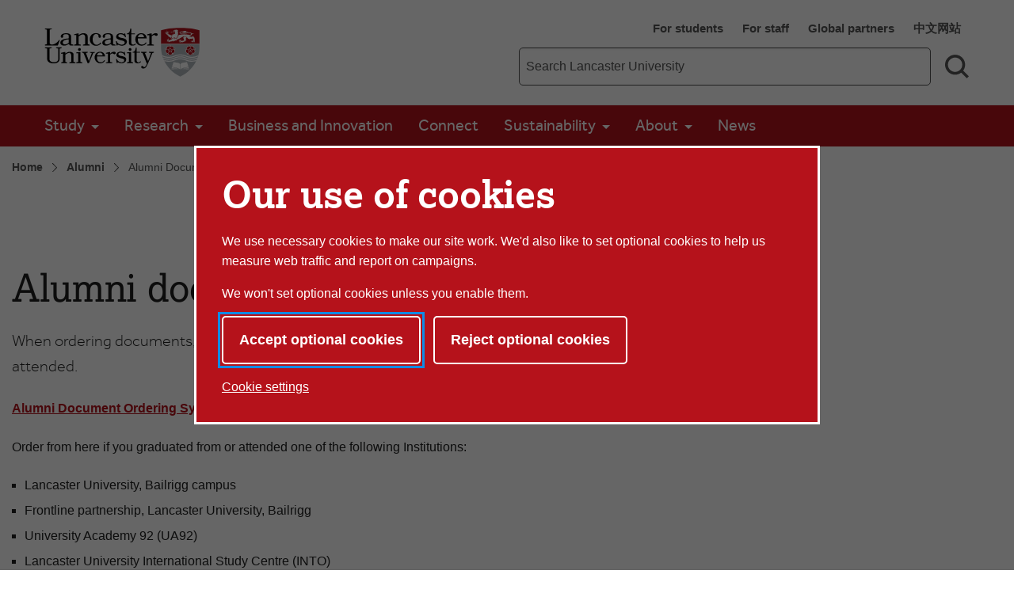

--- FILE ---
content_type: text/html; charset=UTF-8
request_url: https://www.lancaster.ac.uk/alumni/alumni-document-ordering/
body_size: 19146
content:


<!doctype html>
<!-- Page Layout: Foundation -->


<html class="no-js" lang="en">
<head>
    <meta charset="utf-8">
    <meta http-equiv="x-ua-compatible" content="ie=edge">
    <meta name="viewport" content="width=device-width, initial-scale=1.0">

    <!-- Dublin Core properties -->
    <meta property="dc.date.created" content="2020-02-03 15:36 GMT" />
    <meta property="dc.date.modified" content="2026-01-20 13:43 GMT" />

    <!-- Open Graph properties -->
    <!--
    <meta property="article:published_time" content="Mon, 03 Feb 2020 15:36:07 GMT" />
    <meta property="article:modified_time" content="Tue, 20 Jan 2026 13:43:14 GMT" />
    -->

    <meta property="og:url" content="https://www.lancaster.ac.uk/alumni/alumni-document-ordering/"/>
    <meta property="og:title" content="Alumni Document Ordering - Lancaster University" />
    <meta property="og:site_name" content="Lancaster University" />
    <meta property="og:locale" content="en_GB" />

    

    
        <meta property="og:image" content="https://www.lancaster.ac.uk/media/lancaster-university/content-assets/images/lu-logo-1200x900.png" />
        
    
    
    <link rel="canonical" href="https://www.lancaster.ac.uk/alumni/alumni-document-ordering/"/>
    <title>Alumni Document Ordering - Lancaster University</title>

    <!-- Siteimprove hook -->
    <meta name="PageID" content="81054" />

        
    <!-- meta description -->
    <meta name="description" content="Order replacement degree certificates and transcripts for Lancaster University Alumni" />

    <!-- css: app.css -->
    <link rel="stylesheet" type="text/css" media="screen, print" href="/media/lancaster-university/style-assets/css/styles.min.css?v=1768312135" />
    <!-- font-face.css -->
    <link rel="stylesheet" type="text/css" media="screen" href="/media/lancaster-university/style-assets/css/font-face.css?v=1566473704" />
    <!-- loadscript -->
    <script type="text/javascript" src="/media/wdp/style-assets/javascript/lib/loadScript.js?v=1614246793"></script>
    <!-- jquery -->
    <script type="text/javascript" src="/media/wdp/style-assets/javascript/lib/thirdparty/jquery/jquery-3.5.1.min.js?v=1606815544"></script>
    <!-- adobe mega menu plugin -->
    <script type="text/javascript" src="/media/wdp/style-assets/javascript/lib/thirdparty/accessibleMegaMenu.min.js?v=1655371111"></script>
    <!-- navigation -->
    <script type="text/javascript" src="/media/wdp/style-assets/javascript/compiled/jspm/navigation.bundle.js?v=1656691571"></script>

    <!-- favicon -->
    <link rel="shortcut icon"  href="/media/lancaster-university/style-assets/images/favicon.ico">
<link rel="apple-touch-icon"  href="/media/lancaster-university/style-assets/images/apple-touch-icon.png">
    <!-- included head code -->
    <!-- Global Included Head Code -->

<!-- Bing webmaster tools verification -->
<meta name="msvalidate.01" content="09677F9EC57477F7C68E18615A7927F7" /><script src="/media/wdp/style-assets/javascript/lib/scriptHandler.min.js?v=1614254562"></script>
<script>
    var scriptHandler = new ScriptHandler();
</script><!-- Google Tag Manager -->
<script>(function(w,d,s,l,i){w[l]=w[l]||[];w[l].push({'gtm.start':
new Date().getTime(),event:'gtm.js'});var f=d.getElementsByTagName(s)[0],
j=d.createElement(s),dl=l!='dataLayer'?'&l='+l:'';j.async=true;j.src=
'https://www.googletagmanager.com/gtm.js?id='+i+dl;f.parentNode.insertBefore(j,f);
})(window,document,'script','dataLayer','GTM-KHTVZS');</script>
<!-- End Google Tag Manager --><script>
    document.addEventListener('DOMContentLoaded', function() {
        let links = document.getElementsByTagName('a');

        for (let i = 0; i < links.length; i++) {
            let link = links[i];

            if (link.hostname === 'lancaster.box.com' || link.hostname === 'lancaster.app.box.com') {
                link.href = '/errors/box/?path=' +
                    encodeURIComponent(location.pathname) +
                    '&href=' +
                    encodeURIComponent(link.href) +
                    '&linkText=' +
                    encodeURIComponent(link.text.trim());
            }
        }
    });
</script>
    <!-- Local Included Head Code -->

    <!-- local highlight theme -->
    

    <!--[if lt IE 8]>
    <script src="//s3.amazonaws.com/nwapi/nwmatcher/nwmatcher-1.2.5-min.js"></script>
    <script src="//html5base.googlecode.com/svn-history/r38/trunk/js/selectivizr-1.0.3b.js"></script>
    <![endif]-->

    <!--[if lt IE 9]>
    <script src="//cdnjs.cloudflare.com/ajax/libs/html5shiv/3.6.2/html5shiv.js"></script>
    <script src="//cdnjs.cloudflare.com/ajax/libs/respond.js/1.1.0/respond.min.js"></script>
    <script type="text/javascript" src="/media/wdp/style-assets/javascript/lib/rem.js"></script>
    <![endif]-->

</head>

<body class="standard">

<!-- included body code -->
<!-- Global Included Body Code --><!-- Lazy Load scripts -->
<script src="/media/wdp/style-assets/javascript/lib/thirdparty/jquery/jquery.unveil.min.js?v=1614254565"></script>
<script async src="/media/wdp/style-assets/javascript/compiled/jspm/lazy-load.bundle.js?v=1614254609"></script><!-- invisible links -->
<nav class="invisible-links" id="top" aria-label="Skip links">
    <a href="#main">Skip to content</a>
    <a href="/accessibility-statement/">Accessibility help</a>
</nav><!-- Content Type: Foundation Cookie Consent Panel -->
<!--noindex-->
<dialog id="biccy-banner" aria-label="cookie banner" class="bg-primary-red">
    <div id="biccy-prompt" role="region" aria-label="Cookies on lancaster.ac.uk">
        <div class="biccy-banner-content">
            <h1>
                Our use of cookies
            </h1>
            <p>
                We use necessary cookies to make our site work. We'd also like
                to set optional cookies to help us measure web traffic and report
                on campaigns.
            </p>
            <p>
                We won't set optional cookies unless you enable them.
            </p>
        </div>

        <div class="biccy-banner-options">
            <button type="button" id="biccy-continue-button" class="button default">
                Accept optional cookies
            </button>
            <button type="button" id="biccy-reject-button" class="button">
                Reject optional cookies
            </button>
        </div>

        <p class="cookie-settings-link">
            <a href="/privacy/website-and-cookies-privacy/cookie-settings/">
                Cookie settings
            </a>
        </p>

    </div>
</dialog>

<script>
    var dataLayer = [{
        'consentAnalytics': 'false',
        'consentMarketing': 'false',
        //'consentPerformance': 'false',
        //'consentSocialMedia': 'false',
        //'consentPreferences': 'false',
    }];

    var consentAnalyticsGranted = false;
    var consentMarketingGranted = false;

    let updateCookiePrefsCookie = function() {

        var maxAge = 31536000; // 24*60*60*365: 365 days in seconds
        var now = new Date();
        var expires = new Date(now.getTime() + (maxAge*1000));

        var consent = {
            analyticsConsent: consentAnalyticsGranted,
            marketingConsent: consentMarketingGranted,
            expires: expires.toUTCString(),
        };

        var consentCookie = JSON.stringify(consent);

        // Max-Age = 7776000 = 90 days in seconds
        document.cookie = 'luCookieConsent='
            + consentCookie
            + ';Path=/;SameSite=strict;Expires='
            + consent.expires
            + ';Max-Age='
            + maxAge;
    };

    let applyCookiePrefs = function() {
        let trueFalse = consentAnalyticsGranted ? 'true' : 'false'
        dataLayer.push({'consentAnalytics' : trueFalse});

        trueFalse = consentMarketingGranted ? 'true' : 'false'
        dataLayer.push({'consentMarketing' : trueFalse});

        loadTagManager();
    };

    let deleteCookie = function(name, domain) {
        document.cookie = name
            + '=; Path=/; Domain='
            + domain
            + '; Expires=Thu, 01 Jan 1970 00:00:01 GMT;';
    }

    let deleteKnownCookies = function() {

        var subdomain = window.location.hostname;
        var pathSegments = subdomain.split('.');
        pathSegments.shift();
        var domain = pathSegments.join('.');

        subdomain = '.' + subdomain;
        domain = '.' + domain;

        document.cookie.split(";").forEach(function(cookie) {

            var cookieName = cookie.trim().split('=')[0];

            // If the prefix of the cookie's name matches the one specified, remove it
            if (cookieName.startsWith('_ga') ||
                cookieName.startsWith('_gid') ||
                cookieName.startsWith('_gcl') ||
                cookieName.startsWith('_utm') ||
                cookieName.startsWith('_hj') || // Hotjar
                cookieName.startsWith('_fbp') // Facebook Pixel
            ) {
                deleteCookie(cookieName, subdomain);
                deleteCookie(cookieName, domain);
            }
        });
    }

    let loadTagManager = function () {

        // Google Tag Manager
        (function(w,d,s,l,i){w[l]=w[l]||[];w[l].push({'gtm.start':
        new Date().getTime(),event:'gtm.js'});var f=d.getElementsByTagName(s)[0],
        j=d.createElement(s),dl=l!='dataLayer'?'&l='+l:'';j.async=true;j.src=
        'https://www.googletagmanager.com/gtm.js?id='+i+dl;f.parentNode.insertBefore(j,f);
        })(window,document,'script','dataLayer','GTM-KHTVZS');

    };

    (function() {

        const cookiesBanner = document.getElementById('biccy-banner');

        const consentAgreedBtn = document.getElementById('biccy-continue-button');
        const consentRefusedBtn = document.getElementById('biccy-reject-button');

        updateCookiePrefs = function(e) {
            updateCookiePrefsCookie();
            applyCookiePrefs();

            cookiesBanner.close();
            document.getElementById('top').focus();
        };

        consentAgreedBtn.onclick = function(e) {

            consentAnalyticsGranted = true;
            consentMarketingGranted = true;

            updateCookiePrefs();
            return false;
        };

        consentRefusedBtn.onclick = function(e) {

            consentAnalyticsGranted = false;
            consentMarketingGranted = false;

            deleteKnownCookies();

            updateCookiePrefs();
            return false;
        };


        /*
            IE11 doesn't support => arrow functions.
            https://stackoverflow.com/questions/38595690/ie-11-script1002-array-filterx-arrow-functions

            Also needs a startsWith polyfill.
        */
        if (!String.prototype.startsWith) {
            String.prototype.startsWith = function(searchString, position){
                position = position || 0;
                return this.substr(position, searchString.length) === searchString;
            };
        }

        if (
            document.cookie.split(';').filter(
                function(item) {
                    return item.trim().startsWith('luCookieConsent=')
                }
            ).length
        ) {
            var cookieValue = document.cookie.replace(
                /(?:(?:^|.*;\s*)luCookieConsent\s*\=\s*([^;]*).*$)|^.*$/,
                '$1'
            );
            var consentSettings = JSON.parse(cookieValue);

            consentAnalyticsGranted = consentSettings.analyticsConsent;
            consentMarketingGranted = consentSettings.marketingConsent;

            applyCookiePrefs();
        } else {
            /*
            If no cookie is set, we need to show the consent overlay,
            but not if the page is the one that explains cookies...
            */
            if (window.location.pathname !== '/privacy/website-and-cookies-privacy/cookie-settings/') {
                cookiesBanner.showModal();
            }
        }

    })();
</script>
<!--endnoindex-->

<!-- Local Included Body Code -->

<div class="foundation-container">
    <div class="site-container">
        
        <!--noindex-->
        <!-- Main Menu header -->
        <!-- foundation header -->
<header>
      <!-- LU top-bar -->
    <div id="lu-bar" class="hide">
      <div class="grid-container">
        <div class="navigation">
          <a class="btn-home" title="Link: Home" href="/">
            <span aria-hidden="true">
              <img src='/media/wdp/style-assets/images/foundation/lu-shield.svg' alt="Lancaster University shield" class="lu-home">
            </span>
            <span class="show-for-sr">Lancaster University Home Page</span>
            <span class="core-site-title">Lancaster University</span>
          </a>
          <nav class="quick-links show-for-large" aria-label="Quick links">
            <ul>        <li><a href="https://portal.lancaster.ac.uk/ask/">For students</a></li>
        <li><a href="/current-staff/">For staff</a></li>
        <li><a href="/study/partners/">Global partners</a></li>
        <li><a href="https://www.lancasteruniversity.cn/" hreflang="zh-cn" lang="zh">中文网站</a></li></ul>
          </nav>
        </div>
      </div>
    </div> <!-- end LU top-bar -->
    <div class="header-content">
      <div class="logo-container">
          <div class="logo-wrapper">
            <a href="/">
              <img
    src='/media/wdp/style-assets/images/logos/lu-logo.svg'
    alt='Lancaster University'
    class=' '
    itemprop="logo"
/>


            </a>
          </div>
      </div>
      <div class="toggles hide-for-large">
        <button class="menu-toggle" aria-controls="mega-menu-wrapper" aria-expanded="false">
          <svg class="menu-icon" viewBox="0 0 100 100" width="100" height="100" aria-hidden="true" focusable="false">
            <g class="svg-menu-toggle">
                <path class="line line-1" d="M5 13h90v14H5z" />
                <path class="line line-2" d="M5 43h90v14H5z" />
                <path class="line line-3" d="M5 73h90v14H5z" />
            </g>
          </svg>
          <span class="show-for-sr">Toggle Menu</span>
        </button>
        <button class="search-toggle" aria-controls="search-form-mobile" aria-expanded="false">
          <svg viewBox="0 0 100 100" class="search-icon" width="100" height="100" aria-hidden="true" focusable="false">
              <path fill-rule="evenodd" d="M42.117,12.246 C50.1209,12.246 57.797,15.4257 63.453,21.0858 C69.1132,26.742 72.2928,34.4178 72.2928,42.4218 C72.2928,50.4258 69.1131,58.1018 63.453,63.7578 C57.7968,69.418 50.121,72.5976 42.117,72.5976 C34.1131,72.5976 26.437,69.4179 20.781,63.7578 C15.1208,58.1016 11.9412,50.4258 11.9412,42.4218 C11.9412,34.4178 15.1209,26.7418 20.781,21.0858 C26.4372,15.4256 34.113,12.246 42.117,12.246 L42.117,12.246 Z M76.0828827,67.3362833 C82.3527829,58.7859894 85.2617455,48.0434678 83.9173,37.22271 C82.0618,22.28871 72.3743,9.47671 58.5153,3.61771 L58.51139,3.61771 C53.32389,1.41851 47.74139,0.28961 42.10539,0.29741 L42.117,0.305 C29.058,0.30891 16.742,6.3675 8.769001,16.707 C0.7924008,27.047 -1.933999,40.5 1.382301,53.129 C4.698701,65.758 13.6833,76.137 25.7103,81.223 L25.7103,81.22691 C39.5733,87.08631 55.5113,85.10191 67.5153,76.02771 C67.5852345,75.9748392 67.6549736,75.9217748 67.724517,75.8685177 L91.555,99.6990032 L100.0003,91.253703 L76.0828827,67.3362833 Z">
              </path>
          </svg>
          <svg viewBox="0 0 100 100" class="search-icon-close" width="100" height="100" aria-hidden="true" focusable="false">
              <polygon class="st0" points="84.4,1.4 50.7,35.2 17,1.4 3.5,14.9 37.2,48.7 2.6,83.2 16.1,96.7 50.7,62.1 85.3,96.7 98.8,83.2 64.2,48.7 97.9,14.9   " />
          </svg>
          <span class="show-for-sr">Search toggle</span>
        </button>
      </div>
      <!-- search-bar -->
      <div class="search-bar show-for-large">
        <div class="link-container">
          <nav class="quick-links" aria-label="Quick links">
            <ul>        <li><a href="https://portal.lancaster.ac.uk/ask/">For students</a></li>
        <li><a href="/current-staff/">For staff</a></li>
        <li><a href="/study/partners/">Global partners</a></li>
        <li><a href="https://www.lancasteruniversity.cn/" hreflang="zh-cn" lang="zh">中文网站</a></li></ul>
          </nav>
        </div>
                <form role="search" action="/search" method="get" aria-label="Search Lancaster University">
          <label for="f-search-input" class="show-for-sr">Main site search term</label>
          <input class="input-field search-field" name="q" type="search" placeholder="Search Lancaster University" id="f-search-input">
          <button type="submit">
            <svg viewBox="0 0 100 100" class="search-icon" width="100" height="100" aria-hidden="true" focusable="false">
                <path fill-rule="evenodd" d="M42.117,12.246 C50.1209,12.246 57.797,15.4257 63.453,21.0858 C69.1132,26.742 72.2928,34.4178 72.2928,42.4218 C72.2928,50.4258 69.1131,58.1018 63.453,63.7578 C57.7968,69.418 50.121,72.5976 42.117,72.5976 C34.1131,72.5976 26.437,69.4179 20.781,63.7578 C15.1208,58.1016 11.9412,50.4258 11.9412,42.4218 C11.9412,34.4178 15.1209,26.7418 20.781,21.0858 C26.4372,15.4256 34.113,12.246 42.117,12.246 L42.117,12.246 Z M76.0828827,67.3362833 C82.3527829,58.7859894 85.2617455,48.0434678 83.9173,37.22271 C82.0618,22.28871 72.3743,9.47671 58.5153,3.61771 L58.51139,3.61771 C53.32389,1.41851 47.74139,0.28961 42.10539,0.29741 L42.117,0.305 C29.058,0.30891 16.742,6.3675 8.769001,16.707 C0.7924008,27.047 -1.933999,40.5 1.382301,53.129 C4.698701,65.758 13.6833,76.137 25.7103,81.223 L25.7103,81.22691 C39.5733,87.08631 55.5113,85.10191 67.5153,76.02771 C67.5852345,75.9748392 67.6549736,75.9217748 67.724517,75.8685177 L91.555,99.6990032 L100.0003,91.253703 L76.0828827,67.3362833 Z">
                </path>
            </svg>
            <span class="show-for-sr">Search</span>
          </button>
        </form>
      </div>
    </div>
    <div class="search-bar-mobile hide-for-large" id="search-form-mobile">
      <form role="search" action="/search" method="get" aria-label="Search Lancaster University">
        <label for="f-search-input-mobile" class="show-for-sr">Main site search term</label>
        <input class="input-field search-field" name="q" type="search" placeholder="Search Lancaster University" id="f-search-input-mobile">
        <button type="submit" class="button">Search</button>
      </form>
    </div>
  <div class="primary-nav">
    <div class="grid-container full nav-container">
              <div id="mega-menu-wrapper">
          <button class="menu-close bg-primary-red" aria-label="Close main menu">
              <span class="show-for-sr">Close main menu</span>
              <span aria-hidden="true">&times;</span>
          </button>
          <div data-sticky-container>
            <div
                              data-sticky
                data-options="marginTop:0;"
                data-sticky-on="large"
                data-top-anchor="mega-menu-wrapper"
                          >
              <nav class="quick-links mobile hide-for-large" aria-label="Quick links">
                <ul>        <li><a href="https://portal.lancaster.ac.uk/ask/">For students</a></li>
        <li><a href="/current-staff/">For staff</a></li>
        <li><a href="/study/partners/">Global partners</a></li>
        <li><a href="https://www.lancasteruniversity.cn/" hreflang="zh-cn" lang="zh">中文网站</a></li></ul>
              </nav>
                                  <nav class="mega-menu bg-primary-red" aria-label="Main menu">
                    <ul class="nav-menu">
                                                                        <li class="nav-item">
                            <button>Study</button>
                              <div class="sub-nav">
                                <ul>
                                                                      <li class="sub-nav-group">
                                                                              <span class="group-title"><a href="/study/student-experience/">Student experience</a></span>
                                        <ul>
                                                                                                                                    <li><a href="/about-us/rankings-and-reputation/">Rankings and reputation</a></li>
                                                                                                                                                                                <li><a href="/study/student-experience/colleges-and-campus-life/">Colleges and campus life</a></li>
                                                                                                                                                                                <li><a href="/study/student-experience/student-finance/">Student finance</a></li>
                                                                                                                                                                                <li><a href="/study/student-experience/careers-and-employability/">Careers and employability</a></li>
                                                                                                                                                                                <li><a href="/study/student-experience/wellbeing-and-support/">Wellbeing and support</a></li>
                                                                                                                                                                                <li><a href="https://www.lancaster.ac.uk/virtual-tour/">Virtual campus tour</a></li>
                                                                                                                                                                                <li><a href="https://www.lancaster.ac.uk/accommodation-guide/">Accommodation guide</a></li>
                                                                                                                                                                                <li><a href="https://www.lancaster.ac.uk/city-and-beyond/">The city and beyond</a></li>
                                                                                                                              </ul>
                                                                            </li>
                                                                      <li class="sub-nav-group">
                                                                              <span class="group-title"><a href="/study/undergraduate/">Undergraduate study</a></span>
                                        <ul>
                                                                                                                                    <li><a href="/study/undergraduate/courses/">Undergraduate courses</a></li>
                                                                                                                                                                                <li><a href="/study/fees-and-funding/">Fees and funding</a></li>
                                                                                                                                                                                <li><a href="/study/open-days/undergraduate-open-days/">Undergraduate open days</a></li>
                                                                                                                                                                                <li><a href="/study/fees-and-funding/scholarships-and-bursaries/">Scholarships and bursaries</a></li>
                                                                                                                                                                                <li><a href="/study/clearing/">Clearing</a></li>
                                                                                                                                                                                <li><a href="/study/results/">Got your results?</a></li>
                                                                                                                                                                                <li><a href="/study/undergraduate/how-to-apply/">How to apply</a></li>
                                                                                                                                                                                <li><a href="/study/undergraduate/after-you-apply/">After you apply</a></li>
                                                                                                                                                                                <li><a href="/study/undergraduate/contextual-admissions/">Contextual admissions</a></li>
                                                                                                                                                                                <li><a href="/study/important-information/terms-and-conditions-for-students/">Terms and conditions</a></li>
                                                                                                                              </ul>
                                                                            </li>
                                                                      <li class="sub-nav-group">
                                                                              <span class="group-title"><a href="/study/postgraduate/">Postgraduate study</a></span>
                                        <ul>
                                                                                                                                    <li><a href="/study/postgraduate/postgraduate-courses/">Postgraduate courses</a></li>
                                                                                                                                                                                <li><a href="/study/fees-and-funding/scholarships-and-bursaries/">Scholarships and bursaries</a></li>
                                                                                                                                                                                <li><a href="/study/fees-and-funding/">Fees and funding</a></li>
                                                                                                                                                                                <li><a href="/study/postgraduate/applying-for-postgraduate-study/">Apply online</a></li>
                                                                                                                                                                                <li><a href="/study/postgraduate/after-you-apply/">After you apply</a></li>
                                                                                                                                                                                <li><a href="/study/open-days/postgraduate-open-days/">Postgraduate open days</a></li>
                                                                                                                                                                                <li><a href="/study/important-information/terms-and-conditions-for-students/">Terms and conditions</a></li>
                                                                                                                              </ul>
                                                                            </li>
                                                                      <li class="sub-nav-group">
                                                                              <span class="group-title"><a href="/study/postgraduate-research/">Postgraduate research</a></span>
                                        <ul>
                                                                                                                                    <li><a href="/study/postgraduate/writing-a-research-proposal/">Writing a research proposal</a></li>
                                                                                                                                                                                <li><a href="/study/postgraduate-research/postgraduate-research-training/">Postgraduate research training</a></li>
                                                                                                                                                                                <li><a href="/study/fees-and-funding/">Fees and funding</a></li>
                                                                                                                                                                                <li><a href="/study/postgraduate/applying-for-postgraduate-study/">How to apply</a></li>
                                                                                                                                                                                <li><a href="/study/postgraduate/after-you-apply/">After you apply</a></li>
                                                                                                                                                                                <li><a href="/study/important-information/terms-and-conditions-for-students/">Terms and conditions</a></li>
                                                                                                                              </ul>
                                                                            </li>
                                                                      <li class="sub-nav-group">
                                                                              <span class="group-title"><a href="/study/entry-requirements/">Entry requirements</a></span>
                                        <ul>
                                                                                                                                    <li><a href="/study/entry-requirements/undergraduate-qualifications/">Undergraduate qualifications</a></li>
                                                                                                                                                                                <li><a href="/study/entry-requirements/undergraduate-english-requirements/">English language requirements for undergraduate applicants</a></li>
                                                                                                                                                                                <li><a href="/study/entry-requirements/postgraduate-qualifications/">Postgraduate qualifications</a></li>
                                                                                                                                                                                <li><a href="/study/entry-requirements/postgraduate-english-requirements/">Postgraduate English requirements</a></li>
                                                                                                                                                                                <li><a href="/study/entry-requirements/pre-sessional-english/">Pre-sessional English courses</a></li>
                                                                                                                              </ul>
                                                                            </li>
                                                                      <li class="sub-nav-group">
                                                                              <span class="group-title"><a href="/study/international-students/">International students</a></span>
                                        <ul>
                                                                                                                                    <li><a href="/study/international-students/foundation-and-pre-masters-programmes/">Foundation and pre-master's programmes</a></li>
                                                                                                                                                                                <li><a href="/study/entry-requirements/pre-sessional-english/">Pre-sessional English language courses</a></li>
                                                                                                                                                                                <li><a href="/study/international-students/study-start/">Study Start programme</a></li>
                                                                                                                                                                                <li><a href="/study/international-students/pathway-programmes/">International pathway programmes</a></li>
                                                                                                                                                                                <li><a href="/study/international-students/visiting-students/">Study abroad - visiting students</a></li>
                                                                                                                                                                                <li><a href="/study/international-students/global-summer-schools/">Summer schools</a></li>
                                                                                                                              </ul>
                                                                            </li>
                                                                      <li class="sub-nav-group">
                                                                              <span class="group-title"><a href="/study/global-experiences/">Global experiences</a></span>
                                        <ul>
                                                                                                                                    <li><a href="/study/global-experiences/study-abroad-outgoing/">Study abroad - Lancaster students</a></li>
                                                                                                                                                                                <li><a href="/study/global-experiences/vacation-travel-opportunities/">Vacation travel</a></li>
                                                                                                                                                                                <li><a href="/study/international-students/global-summer-schools/">Summer schools</a></li>
                                                                                                                              </ul>
                                                                            </li>
                                                                      <li class="sub-nav-group">
                                                                              <span class="group-title"><a href="/lancaster-online/">Lancaster University Online</a></span>
                                        <ul>
                                                                                                                                    <li><a href="/lancaster-online/online-postgraduate/">Online postgraduate study</a></li>
                                                                                                                                                                                <li><a href="/lancaster-online/professional-development/">Online professional development</a></li>
                                                                                                                                                                                <li><a href="/lancaster-online/short-courses/">Free and short courses</a></li>
                                                                                                                              </ul>
                                                                            </li>
                                                                  </ul>
                            </div>
                          </li>
                                                                                                <li class="nav-item">
                            <button>Research</button>
                              <div class="sub-nav">
                                <ul>
                                                                      <li class="sub-nav-group">
                                                                              <span class="group-title"><a href="/research/">Research at Lancaster</a></span>
                                        <ul>
                                                                                                                                    <li><a href="https://www.research.lancs.ac.uk/portal/">Research directory</a></li>
                                                                                                                                                                                <li><a href="/research/research-culture/">Research culture</a></li>
                                                                                                                                                                                <li><a href="/research/ref-2021/">REF 2021</a></li>
                                                                                                                                                                                <li><a href="/research/research-services/">Research services</a></li>
                                                                                                                                                                                <li><a href="/research/research-enterprise-services/">Research and enterprise services</a></li>
                                                                                                                                                                                <li><a href="/library/open-research/">Open research</a></li>
                                                                                                                                                                                <li><a href="/research/participate-in-research/">Participate in research</a></li>
                                                                                                                                                                                <li><a href="/news/spotlight/">Research spotlight</a></li>
                                                                                                                                                                                <li><a href="/research/our-global-newsletter/">Our global newsletter</a></li>
                                                                                                                                                                                <li><a href="/research/this-is-lancaster-podcast/">This is Lancaster podcast</a></li>
                                                                                                                              </ul>
                                                                            </li>
                                                                      <li class="sub-nav-group">
                                                                              <span class="group-title"><a href="/research/research-at-lancaster/">Research in faculties</a></span>
                                        <ul>
                                                                                                                                    <li><a href="/health-and-medicine/research/">Health and Medicine</a></li>
                                                                                                                                                                                <li><a href="/humanities-arts-and-social-sciences/research/">Humanities, Arts and Social Sciences</a></li>
                                                                                                                                                                                <li><a href="/lums/research/">Management School</a></li>
                                                                                                                                                                                <li><a href="/sci-tech/research/">Science and Technology</a></li>
                                                                                                                              </ul>
                                                                            </li>
                                                                      <li class="sub-nav-group">
                                                                              <span class="group-title"><a href="/research/research-at-lancaster/#d.en.648193">Multidisciplinary research</a></span>
                                        <ul>
                                                                                                                                    <li><a href="/data-science-and-artificial-intelligence/">Data Science and AI Institute</a></li>
                                                                                                                                                                                <li><a href="/energy-lancaster/">Energy Lancaster</a></li>
                                                                                                                                                                                <li><a href="/future-cities/">Future Cities Research Institute</a></li>
                                                                                                                                                                                <li><a href="/health-innovation/">Health Innovation Campus</a></li>
                                                                                                                                                                                <li><a href="/materials-science/">Materials Science</a></li>
                                                                                                                                                                                <li><a href="/security-lancaster/">Security Lancaster</a></li>
                                                                                                                                                                                <li><a href="/social-futures/">Social Futures</a></li>
                                                                                                                              </ul>
                                                                            </li>
                                                                      <li class="sub-nav-group">
                                                                              <span class="group-title"><a href="/research/doctoral-academy/">Doctoral academy</a></span>
                                        <ul>
                                                                                                                                    <li><a href="/research/doctoral-academy/doctoral-training-centres/">Doctoral training centres</a></li>
                                                                                                                                                                                <li><a href="/study/postgraduate-research/postgraduate-research-training/">Postgraduate research training</a></li>
                                                                                                                              </ul>
                                                                            </li>
                                                                  </ul>
                            </div>
                          </li>
                                                                                                <li class="nav-item">
                            <a href="/business-and-innovation/">Business and Innovation</a>
                          </li>
                                                                                                <li class="nav-item">
                            <a href="/connect/">Connect</a>
                          </li>
                                                                                                <li class="nav-item">
                            <button>Sustainability</button>
                              <div class="sub-nav">
                                <ul>
                                                                      <li class="sub-nav-group">
                                                                              <span class="group-title"><a href="/sustainability/">Sustainability at Lancaster</a></span>
                                        <ul>
                                                                                                                                    <li><a href="/sustainability/sustainability-strategy/">Sustainability strategy</a></li>
                                                                                                                                                                                <li><a href="/sustainability/sustainability-strategy/policies/">Sustainability policies</a></li>
                                                                                                                                                                                <li><a href="/sustainability/sustainability-strategy/people/">Our sustainability team</a></li>
                                                                                                                                                                                <li><a href="/sustainability/sustainability-strategy/sustainable-development-goals/">Sustainable Development Goals</a></li>
                                                                                                                              </ul>
                                                                            </li>
                                                                      <li class="sub-nav-group">
                                                                              <span class="group-title"><a href="/sustainability/action/">What we are doing</a></span>
                                        <ul>
                                                                                                                                    <li><a href="/sustainability/action/energy-and-carbon/">Energy and carbon</a></li>
                                                                                                                                                                                <li><a href="/sustainability/action/green-campus/">Green campus</a></li>
                                                                                                                                                                                <li><a href="/sustainability/action/our-values/">Our values</a></li>
                                                                                                                                                                                <li><a href="/sustainability/action/recycling-and-waste/">Recycling and waste</a></li>
                                                                                                                                                                                <li><a href="/sustainability/action/sustainable-food/">Sustainable food</a></li>
                                                                                                                                                                                <li><a href="/sustainability/action/travel/">Travel</a></li>
                                                                                                                              </ul>
                                                                            </li>
                                                                      <li class="sub-nav-group">
                                                                              <span class="group-title"><a href="/sustainability/learning/">Learning</a></span>
                                        <ul>
                                                                                                                                    <li><a href="/sustainability/learning/research/">Sustainability research</a></li>
                                                                                                                                                                                <li><a href="/sustainability/learning/training/">Training</a></li>
                                                                                                                              </ul>
                                                                            </li>
                                                                      <li class="sub-nav-group">
                                                                              <span class="group-title"><a href="/sustainability/get-involved/">Get involved</a></span>
                                        <ul>
                                                                                                                                    <li><a href="/sustainability/get-involved/community-benefits-fund/">Community benefits fund</a></li>
                                                                                                                                                                                <li><a href="/sustainability/get-involved/positive-change-week/">Positive change week</a></li>
                                                                                                                                                                                <li><a href="/sustainability/get-involved/staff/">Sustainability for staff</a></li>
                                                                                                                                                                                <li><a href="/sustainability/action/restore/">ReStore Lancaster</a></li>
                                                                                                                                                                                <li><a href="/sustainability/get-involved/students/">Sustainability for students</a></li>
                                                                                                                              </ul>
                                                                            </li>
                                                                  </ul>
                            </div>
                          </li>
                                                                                                <li class="nav-item">
                            <button>About</button>
                              <div class="sub-nav">
                                <ul>
                                                                      <li class="sub-nav-group">
                                                                              <span class="group-title"><a href="/about-us/">About us</a></span>
                                        <ul>
                                                                                                                                    <li><a href="/academic-standards-and-quality/">Academic standards and quality</a></li>
                                                                                                                                                                                <li><a href="/about-us/economic-and-social-impact/">Economic and social impact</a></li>
                                                                                                                                                                                <li><a href="/about-us/faculties-and-departments/">Faculties and departments</a></li>
                                                                                                                                                                                <li><a href="/strategic-planning-and-governance/governance/">Governance</a></li>
                                                                                                                                                                                <li><a href="/jobs/">Jobs at Lancaster</a></li>
                                                                                                                                                                                <li><a href="/news/">News</a></li>
                                                                                                                                                                                <li><a href="/about-us/rankings-and-reputation/">Rankings and reputation</a></li>
                                                                                                                                                                                <li><a href="/strategic-planning-and-governance/strategic-plan/">Strategic plan</a></li>
                                                                                                                                                                                <li><a href="/about-us/term-dates/">Term dates</a></li>
                                                                                                                                                                                <li><a href="/partners/">UK and international partners</a></li>
                                                                                                                                                                                <li><a href="/leadership/">University leadership</a></li>
                                                                                                                              </ul>
                                                                            </li>
                                                                      <li class="sub-nav-group">
                                                                                                                      <span class="group-title" id="list-title-campus-7054">Campus</span>
                                        <ul aria-labelledby="list-title-campus-7054">
                                                                                                                                    <li><a href="/about-us/our-campus/">Our campus</a></li>
                                                                                                                                                                                <li><a href="/accommodation/">Accommodation</a></li>
                                                                                                                                                                                <li><a href="/about-us/colleges/">Colleges</a></li>
                                                                                                                                                                                <li><a href="/facilities/">Campus facilities</a></li>
                                                                                                                                                                                <li><a href="https://portal.lancaster.ac.uk/ask/wellbeing/">Student wellbeing</a></li>
                                                                                                                                                                                <li><a href="https://www.lancaster.ac.uk/city-and-beyond/">The city and beyond</a></li>
                                                                                                                                                                                <li><a href="/careers/">Careers</a></li>
                                                                                                                                                                                <li><a href="/health-innovation/">Health Innovation Campus</a></li>
                                                                                                                                                                                <li><a href="/library/">Library</a></li>
                                                                                                                                                                                <li><a href="/study/important-information/safeguarding/">Safeguarding</a></li>
                                                                                                                                                                                <li><a href="/harassment-and-sexual-misconduct/">Harassment and sexual misconduct</a></li>
                                                                                                                              </ul>
                                                                          </li>
                                                                      <li class="sub-nav-group">
                                                                                                                      <span class="group-title" id="list-title-community-9630">Community</span>
                                        <ul aria-labelledby="list-title-community-9630">
                                                                                                                                    <li><a href="/study/student-experience/colleges-and-campus-life/">Colleges and campus life</a></li>
                                                                                                                                                                                <li><a href="/sport/">Community Sport Centre</a></li>
                                                                                                                                                                                <li><a href="/giving/donate/">Donate to Lancaster University</a></li>
                                                                                                                                                                                <li><a href="https://www.lancasterarts.org/">Lancaster Arts</a></li>
                                                                                                                                                                                <li><a href="/library/visit/">Library visitor information</a></li>
                                                                                                                                                                                <li><a href="/schools-and-colleges/">Schools and colleges</a></li>
                                                                                                                                                                                <li><a href="/current-staff/communications-and-marketing/communications/social-media/social-media-directory/">Social media directory</a></li>
                                                                                                                                                                                <li><a href="https://lancastersu.co.uk/">Students' Union</a></li>
                                                                                                                                                                                <li><a href="https://lancastersu.co.uk/activities/list/">Students' Union societies</a></li>
                                                                                                                                                                                <li><a href="https://lancastersu.co.uk/sport">Students' Union sports</a></li>
                                                                                                                                                                                <li><a href="/about-us/university-of-sanctuary/">University of Sanctuary</a></li>
                                                                                                                                                                                <li><a href="/widening-participation/">Widening participation</a></li>
                                                                                                                              </ul>
                                                                          </li>
                                                                      <li class="sub-nav-group">
                                                                              <span class="group-title"><a href="/about-us/contact-us/">Contact us</a></span>
                                        <ul>
                                                                                                                                    <li><a href="/events/">Events</a></li>
                                                                                                                                                                                <li><a href="/conferences/">Conferences</a></li>
                                                                                                                                                                                <li><a href="/about-us/maps-and-travel/">Maps and travel</a></li>
                                                                                                                                                                                <li><a href="https://www.lancaster.ac.uk/virtual-tour/">Online tour</a></li>
                                                                                                                                                                                <li><a href="/study/open-days/">Open days</a></li>
                                                                                                                              </ul>
                                                                            </li>
                                                                      <li class="sub-nav-group">
                                                                              <span class="group-title"><a href="/alumni/">Alumni</a></span>
                                        <ul>
                                                                                                                                    <li><a href="/alumni/alumni-document-ordering/">Alumni document ordering</a></li>
                                                                                                                                                                                <li><a href="/alumni/your-alumni-network/">Alumni network</a></li>
                                                                                                                                                                                <li><a href="/alumni/news/">Alumni news</a></li>
                                                                                                                                                                                <li><a href="/alumni/volunteer/">Volunteer</a></li>
                                                                                                                              </ul>
                                                                            </li>
                                                                      <li class="sub-nav-group">
                                                                              <span class="group-title"><a href="/graduation/">Graduation</a></span>
                                        <ul>
                                                                                                                                    <li><a href="/graduation/before-graduation/">Before graduation</a></li>
                                                                                                                                                                                <li><a href="/graduation/graduation-day/">Graduation day</a></li>
                                                                                                                                                                                <li><a href="/graduation/when-will-i-graduate/">When will I graduate?</a></li>
                                                                                                                              </ul>
                                                                            </li>
                                                                  </ul>
                            </div>
                          </li>
                                                                                                <li class="nav-item">
                            <a href="/news/">News</a>
                          </li>
                                                                  </ul>
                  </nav>
                                                  <div class="breadcrumb-wrapper show-for-large" data-more-information>
                    <nav class="breadcrumb" aria-label="Breadcrumb">
                      <ol>
                        <li>
                          <a href="/">Home</a></li> <li><a href="/alumni/">Alumni</a></li> <li><a href="/alumni/alumni-document-ordering/">Alumni Document Ordering</a>                        </li>
                      </ol>
                    </nav>
                  </div>
                            </div>
          </div>
        </div>
    </div>
  </div>
</header>
<div class="breadcrumb-wrapper hide-for-large" data-more-information>
  <nav class="breadcrumb" aria-label="Breadcrumb">
    <ol>
      <li>
        <a href="/">Home</a></li> <li><a href="/alumni/">Alumni</a></li> <li><a href="/alumni/alumni-document-ordering/">Alumni Document Ordering</a>      </li>
    </ol>
  </nav>
</div>

        <!--endnoindex-->

        <main class="main-container " id="main" role="main">
<!-- Content Type: Foundation Section Heading -->
<section class="heading text-left grey" data-magellan-target="d.en.502374">
    <div class='anchor' id='d.en.502374'></div>
    <div class="layout-container">
        <div class="text intro">
            <h1>Alumni document ordering service</h1>
            <p>When ordering documents, please ensure you select the correct ordering system for the institution you attended.</p>
        </div>
    </div>
</section><!-- Content type: Foundation Page Content -->


<section class="page-content none" data-magellan-target="d.en.450968">
    <div class="text">
        <div class="anchor" id="d.en.450968"></div>
        
        
        <p><a href="https://www.e-res.lancaster.ac.uk/AlumniDocOrder/?InstType=1">Alumni Document Ordering System 1</a></p>
<p>Order from here if you graduated from or attended one of the following Institutions:</p>
<ul class="bullet">
<li>Lancaster University, Bailrigg campus</li>
<li>Frontline partnership, Lancaster University, Bailrigg</li>
<li>University Academy 92 (UA92)</li>
<li>Lancaster University International Study Centre (INTO)</li>
<li>Lancaster University Ghana</li>
<li>Sunway University</li>
<li>GD Goenka University</li>
<li>Lancaster University Leipzig</li>
<li>Lancaster University College at Beijing Jiaotong University</li>
<li>Comsats</li>
</ul>
<p><a href="https://www.e-res.lancaster.ac.uk/AlumniDocOrder/?InstType=2">Alumni Document Ordering System 2</a></p>
<p>Order from here if you graduated from or attended one of the following Institutions:</p>
<ul class="bullet">
<li>Blackburn College</li>
<li>Blackpool and The Fylde College</li>
<li>Edge Hill University (formerly Edge Hill College of Higher Education)</li>
<li>The University of Cumbria/S. Martin's College - (for those who studied at Charlotte Mason college, please contact <a href="mailto:asq&#45;certificate&#45;enquiries&#64;lancaster&#46;ac&#46;uk">asq&#45;certificate&#45;enquiries&#64;lancaster&#46;ac&#46;uk</a>)</li>
<li>Liverpool Polytechnic (formerly C.F Mott College)</li>
<li>The Centre for Social Studies (formerly Central European University Warsaw)</li>
<li>The Grimsby Institute of Further and Higher Education (formerly Grimsby College)</li>
<li>The Poet's House Donegal</li>
</ul>        
            </div>
    </section><!-- Content Type: Foundation Section Heading -->
<section class="heading text-left grey" data-magellan-target="d.en.450963">
    <div class='anchor' id='d.en.450963'></div>
    <div class="layout-container">
        <div class="text ">
            <h2>Frequently Asked Questions</h2>
            <h3>Ordering Documents</h3>
        </div>
    </div>
</section><!-- Content type: Foundation Accordion -->
<section
    class="accordion-panel accordion-panel-refresh layout-container"
    id="accordion-450964"
>
    <div class="anchor" id="d.en.450964"></div>
    <h2 id="accordion-heading-450964" class="hide">Frequently Asked questions accordion accordion</h2>
    <button class="show-all" id="accordion-show-all-450964">Show all sections</button>
    <div class="accordion grey"
        role="region"
        aria-labelledby="accordion-heading-450964"
        aria-live="polite"
    >
        <h3>
    <button
        class="accordion-title accordion-show-all-450964"
        id="how-can-i-order-a-replacement-undergraduate-document-450964-0"
        aria-expanded="false"
        aria-controls="panel-how-can-i-order-a-replacement-undergraduate-document-450964-0"
    >
        How can I order a replacement undergraduate document?
    </button>
</h3>
<div
    class="accordion-content"
    id="panel-how-can-i-order-a-replacement-undergraduate-document-450964-0"
    hidden
>
    <p>Additional copies of your undergraduate Degree Certificate, Transcript and Higher Education Achievement Record (HEAR) can be ordered at any time from the beginning of graduation week.</p>
<p>Please be aware that a minimum of 30 working days is required to process requests.</p>
<h3>Document Charges for Alumni</h3>
<p>Degree Certificates &pound;30 for the first copy</p>
<p>Diploma Supplement &pound;30 per copy</p>
<h4>Transcripts Postgraduate, for students graduating before 2011</h4>
<ul class="bullet">
<li>&pound;30 for the first copy</li>
<li>Additional copies requested at the same time &pound;10</li>
</ul>
<h4>Transcripts Postgraduate, for students graduating from 2011</h4>
<ul class="bullet">
<li>&pound;20 for the first copy</li>
<li>&pound;10 for additional copies (if requested at the same time)</li>
</ul>
<h4>Transcripts Undergraduate</h4>
<p>This document is not available for students graduating before 1996</p>
<p>For students graduating from 1996:</p>
<ul class="bullet">
<li>&pound;20 for the first copy</li>
<li>&pound;10 for additional copies (if requested at the same time)</li>
</ul>
<h4>Confirmation of Study / Award Letter</h4>
<ul class="bullet">
<li>&pound;10 for the first copy</li>
<li>&pound;5 for additional copies (if requested at the same time)</li>
</ul>
</div><h3>
    <button
        class="accordion-title accordion-show-all-450964"
        id="how-can-i-order-replacement-postgraduate-documents-450964-1"
        aria-expanded="false"
        aria-controls="panel-how-can-i-order-replacement-postgraduate-documents-450964-1"
    >
        How can I order replacement postgraduate documents?
    </button>
</h3>
<div
    class="accordion-content"
    id="panel-how-can-i-order-replacement-postgraduate-documents-450964-1"
    hidden
>
    <p>Additional copies of your postgraduate Degree Certificate, Transcript and Higher Education Achievement Record (if appropriate to the course of study) can be ordered once the originals have been produced.</p>
<p>Please be aware that a minimum of 30 working days is required to process requests.</p>
<h3>Document Charges for Alumni</h3>
<p>Degree Certificates &pound;30 for the first copy</p>
<p>Diploma Supplement &pound;30 per copy</p>
<h4>Transcripts Postgraduate, for students graduating before 2011</h4>
<ul class="bullet">
<li>&pound;30 for the first copy</li>
<li>Additional copies requested at the same time &pound;10</li>
</ul>
<h4>Transcripts Postgraduate, for students graduating from 2011</h4>
<ul class="bullet">
<li>&pound;20 for the first copy</li>
<li>&pound;10 for additional copies (if requested at the same time)</li>
</ul>
<h4>Transcripts Undergraduate</h4>
<p>This document is not available for students graduating before 1996</p>
<p>For students graduating from 1996:</p>
<ul class="bullet">
<li>&pound;20 for the first copy</li>
<li>&pound;10 for additional copies (if requested at the same time)</li>
</ul>
<h4>Confirmation of Study / Award Letter</h4>
<ul class="bullet">
<li>&pound;10 for the first copy</li>
<li>&pound;5 for additional copies (if requested at the same time)</li>
</ul>
</div><h3>
    <button
        class="accordion-title accordion-show-all-450964"
        id="can-i-order-replacement-documents-for-a-phd-450964-2"
        aria-expanded="false"
        aria-controls="panel-can-i-order-replacement-documents-for-a-phd-450964-2"
    >
        Can I order replacement documents for a PhD?
    </button>
</h3>
<div
    class="accordion-content"
    id="panel-can-i-order-replacement-documents-for-a-phd-450964-2"
    hidden
>
    <p>You will be able to order a Degree Certificate and a Confirmation of Award letter. We are however unable to provide you with a Transcript or a Higher Education Achievement Record (HEAR).</p>
</div><h3>
    <button
        class="accordion-title accordion-show-all-450964"
        id="can-i-order-more-than-one-certificate-450964-3"
        aria-expanded="false"
        aria-controls="panel-can-i-order-more-than-one-certificate-450964-3"
    >
        Can I order more than one certificate?
    </button>
</h3>
<div
    class="accordion-content"
    id="panel-can-i-order-more-than-one-certificate-450964-3"
    hidden
>
    <p>You are able to request multiple copies of certificates. The maximum number of copies that can be requested per order is five copies. If you require more than five copies you will need to place separate orders. Please be aware that each certificate produced is an original with its own unique print number.</p>
</div><h3>
    <button
        class="accordion-title accordion-show-all-450964"
        id="i-studied-years-ago-can-i-still-order-a-transcript-450964-4"
        aria-expanded="false"
        aria-controls="panel-i-studied-years-ago-can-i-still-order-a-transcript-450964-4"
    >
        I studied years ago, can I still order a transcript?
    </button>
</h3>
<div
    class="accordion-content"
    id="panel-i-studied-years-ago-can-i-still-order-a-transcript-450964-4"
    hidden
>
    <p>You can order a transcript if you graduated from the University in 1995-1996 academic year onwards. If you graduated prior to this date, please email the <a href="mailto:alumnidocument@lancaster.ac.uk">alumni document team</a> so we can check if we have enough information on file to compile a transcript for you.</p>
</div><h3>
    <button
        class="accordion-title accordion-show-all-450964"
        id="i-didnx27t-complete-my-course-can-i-order-a-partial-transcript-450964-5"
        aria-expanded="false"
        aria-controls="panel-i-didnx27t-complete-my-course-can-i-order-a-partial-transcript-450964-5"
    >
        I didn&#x27;t complete my course, can I order a partial transcript?
    </button>
</h3>
<div
    class="accordion-content"
    id="panel-i-didnx27t-complete-my-course-can-i-order-a-partial-transcript-450964-5"
    hidden
>
    <p>If you are requesting a document for an undergraduate degree programme we can provide you with a partial Transcript which confirms the course modules you completed and the marks you were awarded. We are also able to provide you with a Confirmation of Study letter.</p>
<p>If you studied for a postgraduate programme you will need to contact the relevant department directly to see if this could be produced.</p>
</div><h3>
    <button
        class="accordion-title accordion-show-all-450964"
        id="can-i-have-information-added-or-excluded-from-documents-i-have-ordered-450964-6"
        aria-expanded="false"
        aria-controls="panel-can-i-have-information-added-or-excluded-from-documents-i-have-ordered-450964-6"
    >
        Can I have information added or excluded from documents I have ordered?
    </button>
</h3>
<div
    class="accordion-content"
    id="panel-can-i-have-information-added-or-excluded-from-documents-i-have-ordered-450964-6"
    hidden
>
    <p>Unfortunately, we cannot add or remove information from Degree Certificates, Transcripts, Higher Education Achievement Records (HEAR) or Confirmation of Award letters.</p>
</div><h3>
    <button
        class="accordion-title accordion-show-all-450964"
        id="what-is-a-higher-education-achievement-record-hear-450964-7"
        aria-expanded="false"
        aria-controls="panel-what-is-a-higher-education-achievement-record-hear-450964-7"
    >
        What is a Higher Education Achievement Record (HEAR)?
    </button>
</h3>
<div
    class="accordion-content"
    id="panel-what-is-a-higher-education-achievement-record-hear-450964-7"
    hidden
>
    <p>Your HEAR provides a full record of your achievement during your time at Lancaster. This includes your academic achievements &ndash; the courses you took and marks you were awarded &ndash; and also any extra-curricular activities, prizes, voluntary work and offices held in colleges and societies that have been verified by the University. Your HEAR document also incorporates the European Diploma Supplement. The HEAR is available to students who completed their degree in the 2011-12 academic year onwards. </p>
</div><h3>
    <button
        class="accordion-title accordion-show-all-450964"
        id="can-i-request-a-stamped-photocopy-of-a-document-450964-8"
        aria-expanded="false"
        aria-controls="panel-can-i-request-a-stamped-photocopy-of-a-document-450964-8"
    >
        Can I request a stamped photocopy of a document?
    </button>
</h3>
<div
    class="accordion-content"
    id="panel-can-i-request-a-stamped-photocopy-of-a-document-450964-8"
    hidden
>
    <p>You are able to request a stamped photocopy of a Transcript and Degree Certificate. There is a charge for this service of &pound;5 per document, for example, if you asked us to certify both a Transcript and Degree Certificate you would be charged &pound;10 (&pound;5 for each document). </p>
<p>Due to the high volume of requests that we receive please allow up to 10 working days for processing.</p>
<p>Please email the <a href="mailto:alumnidocument@lancaster.ac.uk">alumni document team</a> to request the payment link.</p>
<p>Once you have made the payment you will need to email <a href="mailto:alumnidocument@lancaster.ac.uk">Alumni Document</a> providing your full name and one postal address. Alongside this, you will need to attach a copy of the documents you require stamping.</p>
<p><strong>Please be aware that stamped photocopies may not be accepted by many institutions as proof of your qualification. Your only option available from the University in this instance would be to order additional copies of your documents via this page. We strongly suggest that you contact the institution to which you are applying for further advice and guidance.</strong></p>
<p><strong>Please note that we are unable to post documents to multiple addresses.</strong></p>
</div><h3>
    <button
        class="accordion-title accordion-show-all-450964"
        id="how-can-i-get-my-order-to-be-prioritised-450964-9"
        aria-expanded="false"
        aria-controls="panel-how-can-i-get-my-order-to-be-prioritised-450964-9"
    >
        How can I get my order to be prioritised?
    </button>
</h3>
<div
    class="accordion-content"
    id="panel-how-can-i-get-my-order-to-be-prioritised-450964-9"
    hidden
>
    <p>When placing your order, you can request for documents to be prioritised as urgent by paying an additional &pound;20. This cost reduces the processing time from 30 working days to 10 working days.</p>
</div><h3>
    <button
        class="accordion-title accordion-show-all-450964"
        id="can-i-request-scanned-copies-of-my-document-order-450964-10"
        aria-expanded="false"
        aria-controls="panel-can-i-request-scanned-copies-of-my-document-order-450964-10"
    >
        Can I request scanned copies of my document order?
    </button>
</h3>
<div
    class="accordion-content"
    id="panel-can-i-request-scanned-copies-of-my-document-order-450964-10"
    hidden
>
    <p>We can scan and email a pdf of your ordered hard copy document, when processed, prior to posting. Unfortunately, this does not reduce processing times as we have to produce the hard copy document to be able to scan it. Once you have placed a document order, please email the <a href="mailto:alumnidocument@lancaster.ac.uk">alumni document team</a> with your order customer reference number to request a scanned copy prior to the hard copy being posted.</p>
</div><h3>
    <button
        class="accordion-title accordion-show-all-450964"
        id="do-you-provide-an-apostille-sealstamp-450964-11"
        aria-expanded="false"
        aria-controls="panel-do-you-provide-an-apostille-sealstamp-450964-11"
    >
        Do you provide an apostille seal/stamp?
    </button>
</h3>
<div
    class="accordion-content"
    id="panel-do-you-provide-an-apostille-sealstamp-450964-11"
    hidden
>
    <p>An apostille is an internationally recognised stamp which verifies the authenticity of documents. Lancaster University does not provide this service; you will need to contact a Notary Public or Apostille Certificate Service for further information.</p>
</div><h3>
    <button
        class="accordion-title accordion-show-all-450964"
        id="what-are-my-postage-options-450964-12"
        aria-expanded="false"
        aria-controls="panel-what-are-my-postage-options-450964-12"
    >
        What are my postage options?
    </button>
</h3>
<div
    class="accordion-content"
    id="panel-what-are-my-postage-options-450964-12"
    hidden
>
    <p>All documents are posted out second-class or standard airmail and this cost is included in your order. Delivery by this method may take up to three weeks. Documents are not tracked when sent by the standard service. </p>
<p>All documents are sent out in a hard backed envelope which is stamped and signed across the seal.</p>
<h3>Other postage options</h3>
<p><strong>DHL courier service.</strong> This can be selected when placing your order for an additional cost, and tracking is available when using this service.</p>
<p><strong>World Education Service (WES)</strong> When ordering you have the option to request we use WES. </p>
<p>If your order is for World Education Services, please follow the steps below when you are completing the order form:</p>
<p>1) Select the documents you require</p>
<p>2) Select the WES option under the additional services</p>
<p>3) Please state your WES reference number as the first line of the WES delivery address</p>
<p>4) WES require us to submit all documents via email, not as hard copies &ndash; please do not add DHL courier service to your order, WES do not wish to receive physical documents</p>
<p>5) After submitting the scanned copies of your documents, we will securely destroy them. However, if you would like us to post the hard copy documents to your home address, please include this in the address field under your WES reference number.</p>
<p>6) If you have a WES form, please scan and email this to us after placing your order, quoting your order 5-digit customer reference number. </p>
<p>Your order will be produced to the WES requirements and sent by email.</p>
</div><h3>
    <button
        class="accordion-title accordion-show-all-450964"
        id="can-i-collect-my-document-or-have-someone-else-collect-it-on-my-behalf-450964-13"
        aria-expanded="false"
        aria-controls="panel-can-i-collect-my-document-or-have-someone-else-collect-it-on-my-behalf-450964-13"
    >
        Can I collect my document or have someone else collect it on my behalf?
    </button>
</h3>
<div
    class="accordion-content"
    id="panel-can-i-collect-my-document-or-have-someone-else-collect-it-on-my-behalf-450964-13"
    hidden
>
    <p>If you have recently graduated and yet to collect your original (first) copies of your degree documents and would like a third party to collect your degree documents for you as you are unable to attend your ceremony, you must complete a <a href="/media/lancaster-university/content-assets/documents/student-based-services/registry/exams-and-assessment/degreedocumentcollectionpermissionform.docx">Degree documentation third party permissions form</a> and email this to <a href="mailto:alumnidocument@lancaster.ac.uk">alumnidocument@lancaster.ac.uk</a> from your Lancaster University email account before the date of your ceremony. The person collecting your documents will also need a copy of this form. We will not hand your documents to anybody else without this.</p>
<p>For all other Alumni, a collection service is currently not available. </p>
</div><h3>
    <button
        class="accordion-title accordion-show-all-450964"
        id="can-i-send-my-document-to-someone-other-than-myself-450964-14"
        aria-expanded="false"
        aria-controls="panel-can-i-send-my-document-to-someone-other-than-myself-450964-14"
    >
        Can I send my document to someone other than myself?
    </button>
</h3>
<div
    class="accordion-content"
    id="panel-can-i-send-my-document-to-someone-other-than-myself-450964-14"
    hidden
>
    <p>Yes. You will need to ensure that you add the relevant postal address into the separate delivery address option on the order form.</p>
</div><h3>
    <button
        class="accordion-title accordion-show-all-450964"
        id="can-an-incoming-study-abroad-exchange-or-eramus-student-order-a-document-450964-15"
        aria-expanded="false"
        aria-controls="panel-can-an-incoming-study-abroad-exchange-or-eramus-student-order-a-document-450964-15"
    >
        Can an incoming Study Abroad, Exchange or Eramus student order a document
    </button>
</h3>
<div
    class="accordion-content"
    id="panel-can-an-incoming-study-abroad-exchange-or-eramus-student-order-a-document-450964-15"
    hidden
>
    <p>As your original documentation was produced by the International Office please contact <a title="Follow link" href="mailto:studyabroad@lancaster.ac.uk">studyabroad@lancaster.ac.uk</a> for further information on obtaining additional copies.</p>
</div><h3>
    <button
        class="accordion-title accordion-show-all-450964"
        id="can-you-send-documents-direct-to-the-world-education-services-450964-16"
        aria-expanded="false"
        aria-controls="panel-can-you-send-documents-direct-to-the-world-education-services-450964-16"
    >
        Can you send documents direct to the World Education Services?
    </button>
</h3>
<div
    class="accordion-content"
    id="panel-can-you-send-documents-direct-to-the-world-education-services-450964-16"
    hidden
>
    <p>Yes, we can.</p>
<p><strong>World Education Service (WES)</strong> When ordering you have the option to request we use WES. </p>
<p>If your order is for World Education Services, please follow the steps below when you are completing the order form:</p>
<p>1) Select the documents you require</p>
<p>2) Select the WES option under the additional services</p>
<p>3) Please state your WES reference number as the first line of the WES delivery address</p>
<p>4) WES require us to submit all documents via email, not as hard copies &ndash; please do not add DHL courier service to your order, WES do not wish to receive physical documents</p>
<p>5) After submitting the scanned copies of your documents, we will securely destroy them. However, if you would like us to post the hard copy documents to your home address, please include this in the address field under your WES reference number.</p>
<p>6) If you have a WES form, please scan and email this to us after placing your order, quoting your order 5-digit customer reference number. </p>
<p>Your order will be produced to the WES requirements and sent by email.</p>
</div><h3>
    <button
        class="accordion-title accordion-show-all-450964"
        id="can-you-send-a-document-via-digitary-or-gradintel-450964-17"
        aria-expanded="false"
        aria-controls="panel-can-you-send-a-document-via-digitary-or-gradintel-450964-17"
    >
        Can you send a document via Digitary or Gradintel?
    </button>
</h3>
<div
    class="accordion-content"
    id="panel-can-you-send-a-document-via-digitary-or-gradintel-450964-17"
    hidden
>
    <p>Lancaster University does not use Digitary or Gradintel.</p>
</div><h3>
    <button
        class="accordion-title accordion-show-all-450964"
        id="do-you-provide-electronic-documents-as-i-dont-need-the-hard-copy-450964-18"
        aria-expanded="false"
        aria-controls="panel-do-you-provide-electronic-documents-as-i-dont-need-the-hard-copy-450964-18"
    >
        Do you provide electronic documents as I don’t need the hard copy?
    </button>
</h3>
<div
    class="accordion-content"
    id="panel-do-you-provide-electronic-documents-as-i-dont-need-the-hard-copy-450964-18"
    hidden
>
    <p>Lancaster University do not provide electronic documents. We can however scan and email a pdf of your ordered hard copy document, when processed, prior to posting. Unfortunately, this does not reduce processing times as we have to produce the hard copy document to be able to scan it. Once you have placed a document order, please email the <a href="mailto:alumnidocument@lancaster.ac.uk">alumni document team</a> with your order customer reference number to request a scanned copy prior to the hard copy being posted.</p>
</div><h3>
    <button
        class="accordion-title accordion-show-all-450964"
        id="can-you-send-my-document-direct-to-a-third-party-and-include-a-reference-number-450964-19"
        aria-expanded="false"
        aria-controls="panel-can-you-send-my-document-direct-to-a-third-party-and-include-a-reference-number-450964-19"
    >
        Can you send my document direct to a third party and include a reference number?
    </button>
</h3>
<div
    class="accordion-content"
    id="panel-can-you-send-my-document-direct-to-a-third-party-and-include-a-reference-number-450964-19"
    hidden
>
    <p>Yes. You will need to ensure that you add the relevant postal address into the separate delivery address option on the order form. Please put your reference number as the first line of the address.</p>
</div>
    </div>
</section><!-- Content type: Foundation Accordion -->
<section
    class="accordion-panel accordion-panel-refresh layout-container"
    id="accordion-480003"
>
    <div class="anchor" id="d.en.480003"></div>
    <h2 id="accordion-heading-480003" class="hide">Frequently Asked questions accordion continued. accordion</h2>
    <button class="show-all" id="accordion-show-all-480003">Show all sections</button>
    <div class="accordion grey"
        role="region"
        aria-labelledby="accordion-heading-480003"
        aria-live="polite"
    >
        <h3>
    <button
        class="accordion-title accordion-show-all-480003"
        id="can-i-contact-the-alumni-document-team-by-telephone---480003-0"
        aria-expanded="false"
        aria-controls="panel-can-i-contact-the-alumni-document-team-by-telephone---480003-0"
    >
        Can I contact the Alumni Document Team by telephone?
    </button>
</h3>
<div
    class="accordion-content"
    id="panel-can-i-contact-the-alumni-document-team-by-telephone---480003-0"
    hidden
>
    <p>At present, the phone lines cannot be maintained at the usual times and the best way to contact the team is via <a href="mailto:alumnidocument@lancaster.ac.uk">alumni document team</a> email.</p>
</div><h3>
    <button
        class="accordion-title accordion-show-all-480003"
        id="how-can-i-get-an-urgent-confirmation-of-my-degree--480003-1"
        aria-expanded="false"
        aria-controls="panel-how-can-i-get-an-urgent-confirmation-of-my-degree--480003-1"
    >
        How can I get an urgent confirmation of my degree?
    </button>
</h3>
<div
    class="accordion-content"
    id="panel-how-can-i-get-an-urgent-confirmation-of-my-degree--480003-1"
    hidden
>
    <p>If you need an urgent confirmation of your degree, Qualification Check allows registered enquirers to cross-check, in real time, information that they have been given against Lancaster`s student records, and verifies it if matches. This speeds up significantly response time to verifications. Enquirers will be charged a fee per enquiry.</p>
<p>Please access their details on <a href="http://www.qualificationcheck.com">Qualification Check</a>.</p>
</div>
    </div>
</section><!-- Content Type: Foundation Section Heading -->
<section class="heading text-left grey" data-magellan-target="d.en.450965">
    <div class='anchor' id='d.en.450965'></div>
    <div class="layout-container">
        <div class="text ">
            <h3>Problem with my order</h3>
            
        </div>
    </div>
</section><!-- Content type: Foundation Accordion -->
<section
    class="accordion-panel accordion-panel-refresh layout-container"
    id="accordion-450966"
>
    <div class="anchor" id="d.en.450966"></div>
    <h2 id="accordion-heading-450966" class="hide"> accordion</h2>
    <button class="show-all" id="accordion-show-all-450966">Show all sections</button>
    <div class="accordion grey"
        role="region"
        aria-labelledby="accordion-heading-450966"
        aria-live="polite"
    >
        <h3>
    <button
        class="accordion-title accordion-show-all-450966"
        id="i-never-received-my-original-document-what-should-i-do-450966-0"
        aria-expanded="false"
        aria-controls="panel-i-never-received-my-original-document-what-should-i-do-450966-0"
    >
        I never received my original document, what should I do?
    </button>
</h3>
<div
    class="accordion-content"
    id="panel-i-never-received-my-original-document-what-should-i-do-450966-0"
    hidden
>
    <p>Please <a href="mailto:studentrecordsenquiries@lancaster.ac.uk">email</a> the Student Records Team stating your name, student ID (if known), date of birth and your course of study.</p>
<p>If you studied at an affiliated institution, please email <a href="mailto:asqcerti@exchange.lancs.ac.uk">Certificate Enquiries</a> stating your name and order ID.</p>
</div><h3>
    <button
        class="accordion-title accordion-show-all-450966"
        id="i-received-the-wrong-document-what-should-i-do-450966-1"
        aria-expanded="false"
        aria-controls="panel-i-received-the-wrong-document-what-should-i-do-450966-1"
    >
        I received the wrong document, what should I do?
    </button>
</h3>
<div
    class="accordion-content"
    id="panel-i-received-the-wrong-document-what-should-i-do-450966-1"
    hidden
>
    <p>Please get in touch with a member of the team by <a href="mailto:alumnidocument@lancaster.ac.uk">email</a>. The order will be amended and any refunds or additional costs will be applied as appropriate.</p>
</div><h3>
    <button
        class="accordion-title accordion-show-all-450966"
        id="i-am-unable-to-order-a-transcript-what-should-i-do-450966-2"
        aria-expanded="false"
        aria-controls="panel-i-am-unable-to-order-a-transcript-what-should-i-do-450966-2"
    >
        I am unable to order a transcript, what should I do?
    </button>
</h3>
<div
    class="accordion-content"
    id="panel-i-am-unable-to-order-a-transcript-what-should-i-do-450966-2"
    hidden
>
    <p>If you completed your studies at the Bailrigg Campus, you can order a copy of their transcript from the online document ordering form above.</p>
<p>Students who completed their studies at an affiliated institution do not always have the option to order a transcript as these will be produced by the institution you studied at.</p>
<p>If you studied at any of the following institutions please click on the appropriate link to find out how to order your transcript:</p>
<ul class="bullet">
<li><a href="https://www.cumbria.ac.uk/alumni/certificates-and-transcripts/">St Martin&rsquo;s College / University of Cumbria </a></li>
<li><a href="http://store.edgehill.ac.uk/product-catalogue/academic-registry">Edge Hill University</a></li>
<li><a href="https://www.blackpool.ac.uk/exams-and-achievements-certificates-and-results">Blackpool &amp; The Fylde</a></li>
<li>For students of Blackburn College, please email the <a href="mailto:hequality@blackburn.ac.uk">hequality@blackburn.ac.uk</a> inbox, specifying your name, your award, and dates of study.</li>
</ul>
<p>If your institution is not listed above and you are still unable to order a transcript please email <a href="mailto:asqcerti@exchange.lancs.ac.uk">Certificate Enquiries</a>.</p>
</div><h3>
    <button
        class="accordion-title accordion-show-all-450966"
        id="what-happens-if-my-ordered-document-does-not-arrive-450966-3"
        aria-expanded="false"
        aria-controls="panel-what-happens-if-my-ordered-document-does-not-arrive-450966-3"
    >
        What happens if my ordered document does not arrive?
    </button>
</h3>
<div
    class="accordion-content"
    id="panel-what-happens-if-my-ordered-document-does-not-arrive-450966-3"
    hidden
>
    <p>When your order has been produced, you will receive an automated email confirmation. If it has been less than 21 days please do be patient as deliveries within the UK can take up to 7 days whilst non UK orders may take up to 21 days to deliver. If it has been longer than 28 days then please email the <a href="mailto:alumnidocument@lancaster.ac.uk">alumni document team</a> to inform them.</p>
<p>Please be aware the service outlined above is only available if your order has been produced within the last 3 months. </p>
</div><h3>
    <button
        class="accordion-title accordion-show-all-450966"
        id="i-think-there-is-an-error-on-my-transcript-what-should-i-do-450966-4"
        aria-expanded="false"
        aria-controls="panel-i-think-there-is-an-error-on-my-transcript-what-should-i-do-450966-4"
    >
        I think there is an error on my transcript, what should I do?
    </button>
</h3>
<div
    class="accordion-content"
    id="panel-i-think-there-is-an-error-on-my-transcript-what-should-i-do-450966-4"
    hidden
>
    <p>Please get in touch with a member of the <a href="mailto:alumnidocument@lancaster.ac.uk">alumni document team</a> by email.</p>
</div><h3>
    <button
        class="accordion-title accordion-show-all-450966"
        id="is-an-additional-certificate-identical-to-my-original-document-450966-5"
        aria-expanded="false"
        aria-controls="panel-is-an-additional-certificate-identical-to-my-original-document-450966-5"
    >
        Is an additional certificate identical to my original document?
    </button>
</h3>
<div
    class="accordion-content"
    id="panel-is-an-additional-certificate-identical-to-my-original-document-450966-5"
    hidden
>
    <p>An additional certificate is an official copy of your original; however, this document is unique and as such may differ from your original document in the following ways:</p>
<ul class="bullet">
<li>The print number on the document will differ as each certificate is unique</li>
<li>The signatures on your document may differ from those on your original</li>
<li>The University logo may be different from when you attended Lancaster</li>
</ul>
</div>
    </div>
</section>
<section class="grid-container callout-panel bg-none">
    <div class="grid-x">
        <div class="cell small-12">
            <div class="callout">
                <p>Please note - DHL have currently <strong>suspended deliveries to Canada</strong> and are unable to ship documents there until further notice.</p>            </div>
        </div>
    </div>
</section>        </main>
        <!--end main container-->
        <nav class="back-to-top" aria-label="Back to the top of the page">
            <a href="#top">
                <svg class="icon" aria-hidden="true">
                    <use xmlns:xlink="http://www.w3.org/1999/xlink"
                        xlink:href="/media/wdp/style-assets/images/symbols.svg#up-arrow"></use>
                </svg>
                <p>Top</p>
            </a>
        </nav>

        <!-- Logo pre-footer -->
        

        <!--noindex-->
        <footer role="contentinfo">
            <!-- Footer Markup - includes content from closest "Site Footer" section -->
            <div class="grid-container main-footer">
    <div class="grid-x grid-padding-x grid-padding-y">
        <div class="cell medium-3 large-2 medium-order-1 large-order-1">
            <span class="group-title" id="list-quick-links">Quick Links</span>
            <ul class="menu vertical" aria-labelledby="list-quick-links">
                <!-- DPMT Fetch Current Section Links -->
<li><a href="/study/undergraduate/">Undergraduate study</a></li><li><a href="/study/postgraduate/">Postgraduate study</a></li><li><a href="/about-us/faculties-and-departments/">Faculties, divisions and departments</a></li><li><a href="/work-foundation/">Work Foundation</a></li><li><a href="https://portal.lancaster.ac.uk/ask/">For students</a></li><li><a href="/current-staff/">For staff</a></li><li><a href="/library/">Library</a></li><li><a href="/conferences/">Conference facilities</a></li><li><a href="/jobs/">Job vacancies</a></li><li><a href="https://www.e-res.lancaster.ac.uk/PaymentPortal/Intro.aspx">Online payments</a></li>            </ul>
        </div>
        <div class="cell medium-4 large-2 show-for-medium medium-order-2 large-order-2">
            <span class="group-title" id="list-depts">Faculties and Departments</span>
            <ul class="menu vertical" aria-labelledby="list-depts">
                <li><a href="/health-and-medicine/">Health and Medicine</a></li><li><a href="/humanities-arts-and-social-sciences/">Humanities, Arts and Social Sciences</a></li><li><a href="/lums/">Management School</a></li><li><a href="/sci-tech/">Science and Technology</a></li><li><a href="/about-us/faculties-and-departments/">Departments and centres</a></li>            </ul>
        </div>

        <div class="cell small-12 medium-5 large-2 medium-order-4 large-order-3">
            <span class="group-title" id="list-social-media">Connect</span>
            <ul class="menu vertical connect" aria-labelledby="list-social-media">
                <li><a href="https://www.facebook.com/lancasteruniversity/"><svg class="icon">
                            <use xmlns:xlink="http://www.w3.org/1999/xlink" xlink:href="/media/wdp/style-assets/images/symbols.svg#facebook"></use>
                        </svg><span class="show-for-sr">Facebook</span></a></li>
                <li><a href="https://www.instagram.com/lancasteruni/"><svg class="icon">
                            <use xmlns:xlink="http://www.w3.org/1999/xlink" xlink:href="/media/wdp/style-assets/images/symbols.svg#instagram"></use>
                        </svg><span class="show-for-sr">Instagram</span></a></li>
                <li><a href="https://www.youtube.com/lancasteruniversity/"><svg class="icon">
                            <use xmlns:xlink="http://www.w3.org/1999/xlink" xlink:href="/media/wdp/style-assets/images/symbols.svg#youtube"></use>
                        </svg><span class="show-for-sr">YouTube</span></a></li>
                <li><a href="https://www.tiktok.com/@lancasteruni"><svg class="icon">
                            <use xmlns:xlink="http://www.w3.org/1999/xlink" xlink:href="/media/wdp/style-assets/images/symbols.svg#tiktok"></use>
                        </svg><span class="show-for-sr">TikTok</span></a></li>
                <li><a href="https://bsky.app/profile/lancasteruni.bsky.social"><svg class="icon">
                            <use xmlns:xlink="http://www.w3.org/1999/xlink" xlink:href="/media/wdp/style-assets/images/symbols.svg#bluesky"></use>
                        </svg><span class="show-for-sr">Bluesky</span></a></li>
                <!--<li><a href="https://www.twitter.com/LancasterUni"><svg class="icon">
                            <use xmlns:xlink="http://www.w3.org/1999/xlink" xlink:href="/media/wdp/style-assets/images/symbols.svg#x"></use>
                        </svg><span class="show-for-sr">X</span></a></li>-->
                <li><a href="https://www.linkedin.com/edu/school?id=12603&trk=tyah"><svg class="icon">
                            <use xmlns:xlink="http://www.w3.org/1999/xlink" xlink:href="/media/wdp/style-assets/images/symbols.svg#linkedin"></use>
                        </svg><span class="show-for-sr">LinkedIn</span></a></li>
                <li><a href="https://www.thestudentroom.co.uk/forumdisplay.php?f=157"><svg class="icon">
                            <use xmlns:xlink="http://www.w3.org/1999/xlink" xlink:href="/media/wdp/style-assets/images/symbols.svg#tsr"></use>
                        </svg><span class="show-for-sr">The Student Room</span></a></li>
                <li><a href="https://e.weibo.com/lancasteruni"><svg class="icon">
                            <use xmlns:xlink="http://www.w3.org/1999/xlink" xlink:href="/media/wdp/style-assets/images/symbols.svg#weibo"></use>
                        </svg><span class="show-for-sr">Weibo</span></a></li>
                <li><a href="https://www.lancaster.ac.uk/wechat/"><svg class="icon">
                            <use xmlns:xlink="http://www.w3.org/1999/xlink" xlink:href="/media/wdp/style-assets/images/symbols.svg#wechat"></use>
                        </svg><span class="show-for-sr">WeChat</span></a></li>
            </ul>
        </div>

                <div class="cell medium-5 large-auto medium-order-3 large-order-4">
            <div class="grid-x">
                <div class="cell small-6 medium-6">
                    <span class="group-title" id="list-contact-us">Contact Us</span>

                    <ul class="menu vertical" aria-labelledby="list-contact-us">
                        <li>
                            <address itemprop="address" itemscope="" itemtype="http://schema.org/PostalAddress" class="t11px">
                                                                    <span itemprop='name'>Lancaster University</span><br>
                                                                                                                                                                    <span itemprop='addressLocality'>Lancaster</span><br>
                                                                                                    <span itemprop='PostalCode'>LA1 4YW</span><br>
                                                                                                    <span itemprop='addressCountry'>United Kingdom</span><br>
                                                            </address>
                        </li>
                    </ul>

                                        <ul class="menu vertical contact-details">
                                                                                <li>
                                <span class="phone-number">
                                    <a href="tel:+44-1524-65201">
                                        <svg class="icon">
                                            <use xmlns:xlink="http://www.w3.org/1999/xlink" xlink:href="/media/wdp/style-assets/images/symbols.svg#phone"></use>
                                        </svg>
                                        +44 (0)1524 65201                                    </a>
                                </span>
                            </li>
                        
                        
                                                    <li>
                                <a href="/about-us/maps-and-travel/">
                                    <svg class="icon">
                                        <use xmlns:xlink="http://www.w3.org/1999/xlink" xlink:href="/media/wdp/style-assets/images/symbols.svg#map-marker"></use>
                                    </svg>
                                    Maps and travel
                                </a>
                            </li>
                                            </ul>
                                    </div>
                <div class="cell small-6 medium-5">
                    <img data-lazy-load
                         src="/media/lancaster-university/content-assets/images/foundation/placeholders/feature-550x300.png"
                         data-src='/media/wdp/style-assets/images/location-map.svg'
                         alt="Lancaster University location in the UK" />
                </div>
            </div>
        </div>
        
        <div class="cell medium-7 large-2 show-for-medium awards medium-order-5 large-order-5">
            <a href="https://royalanniversarytrust.org.uk/the-prizes/prize-winners/" title="Lancaster University Ranking UK 2025-2026 Complete University Guide">
                <img loading="lazy"
                    src="/media/wdp/style-assets/images/RGB_Prize-winners-White.png"
                    alt="Queen Elizabeth Prize for Education 2025 logo"
                />
            </a>
            <a href="https://www.topuniversities.com/universities/lancaster-university" title="Top Universities Lancaster University Rankings, Fees and Courses Details">
                <img loading="lazy"
                    src="/media/wdp/style-assets/images/qs-stars-overall-rating.png"
                    alt="QS Stars rating excellent logo"
                />
            </a>
            <a href="https://www.thecompleteuniversityguide.co.uk/universities/lancaster-university" title="Lancaster University Ranking UK 2025-2026 Complete University Guide">
                <img loading="lazy"
                    src="/media/wdp/style-assets/images/cug-top10-2025.svg"
                    alt="Top 10 in the UK Complete University Rankings logo"
                />
            </a>
        </div>
    </div>
</div>

            <!-- Footer Final Links Markup -->
            <div class="final">
    <p class="text-center">
        <a href="/accessibility-statement/">Accessibility Statement</a> |
        <a href="/strategic-planning-and-governance/legalnotice/">Legal Notice</a> |
        <a href="/freedom-of-information/">Freedom of Information</a> |
        <a href="/privacy/">Privacy and Cookies Notices</a> |
        <a href="/modern-slavery-statement/">Modern Slavery Statement</a>
        &copy;
        2026 Lancaster University. All rights reserved.
    </p>
</div>
        </footer>
        <!--endnoindex-->
    </div>
    <!--end site container-->
</div>
<!-- end foundation container -->

<script>
/*
 *   This content is licensed according to the W3C Software License at
 *   https://www.w3.org/Consortium/Legal/2015/copyright-software-and-document
 *
 *   Simple accordion pattern example
 */
class Accordion {
    constructor(domNode) {

        this.buttonEl = domNode;

        const controlsId = this.buttonEl.getAttribute('aria-controls');
        this.contentEl = document.getElementById(controlsId);

        // initialise open state to false - this helps ensure some panels
        // aren't initially open when switching between accordion sets in
        // Vue components (see Intl Pg Qualification List for example)

        //this.open = this.buttonEl.getAttribute('aria-expanded') === 'true';
        this.open = false;
        this.buttonEl.setAttribute('aria-expanded', 'false');
        this.contentEl.setAttribute('hidden', '');
        this.allOpen = false;

        this.buttonEl.addEventListener('click', this.onButtonClick.bind(this));
        this.buttonEl.addEventListener('openAll', this.onAllOpen.bind(this));

    }

    onButtonClick(e) {
        this.toggle(!this.open);
    }

    onAllOpen(e) {
        this.toggle(!this.allOpen);
        this.allOpen = !this.allOpen;
    }

    toggle(open) {
        // don't do anything if the open state doesn't change
        if (open === this.open) {
            return;
        }

        this.open = open;

        this.buttonEl.setAttribute('aria-expanded', `${open}`);
        history.replaceState(null, null, '#' + this.buttonEl.id);

        if (open) {
            this.contentEl.removeAttribute('hidden');
        } else {
            this.contentEl.setAttribute('hidden', '');
        }
    }

    open() {
        this.toggle(true);
    }

    close() {
        this.toggle(false);
    }
}

class AccordionWrapper {

    constructor(domNode) {

        this.rootEl = domNode;

        this.showAllEl = document.querySelector('#' + this.rootEl.id + ' .show-all');

        if (this.showAllEl !== null) {
            this.showAllEl.addEventListener('click', this.showAll.bind(this.rootEl));
        }

        this.allOpen = false;

        const accordions = document.querySelectorAll('.accordion button.accordion-title');

        accordions.forEach((accordionEl) => {
            new Accordion(accordionEl);
        });
    }

    showAll(ev) {
        this.allOpen = !this.allOpen;
        ev.target.textContent = this.allOpen ? 'Hide all sections' : 'Show all sections';
        ev.target.classList.toggle('open');
        const openAll = new Event('openAll');
        const panels = document.querySelectorAll('.' + ev.target.id);
        panels.forEach((panel) => {
            panel.dispatchEvent(openAll);
        });
    }
}

function accordionInit() {
    const accordionwrappers = document.querySelectorAll('.accordion-panel-refresh');
    accordionwrappers.forEach((accordionEl) => {
        new AccordionWrapper(accordionEl);
    });

    if (window.location.hash) {
        const el = document.querySelector(window.location.hash);
        if (el !== null) {
            el.click();
            el.focus();
        }
    }
}

document.addEventListener('DOMContentLoaded', (event) => {
    accordionInit();
});

</script>

<!-- jquery.sticky -->
<script type="text/javascript" src="/media/wdp/style-assets/javascript/lib/thirdparty/jquery/jquery.sticky.min.js?v=1614254565"></script>
<!-- foundation.min.js -->
<script type="text/javascript" src="/media/wdp/style-assets/javascript/lib/thirdparty/foundation-6.9.0.min.js?v=1762870507"></script>
<!-- slick-custom.min.js -->
<script type="text/javascript" src="/media/wdp/style-assets/javascript/lib/thirdparty/slick-custom.min.js?v=1650458938"></script>

<script>
$(document).foundation();
$(document).ready(function() {
    scriptHandler.addScript('/media/wdp/style-assets/javascript/compiled/jspm/foundationFooter.bundle.js?v=1657724213');
});
</script>
</body>

</html>
